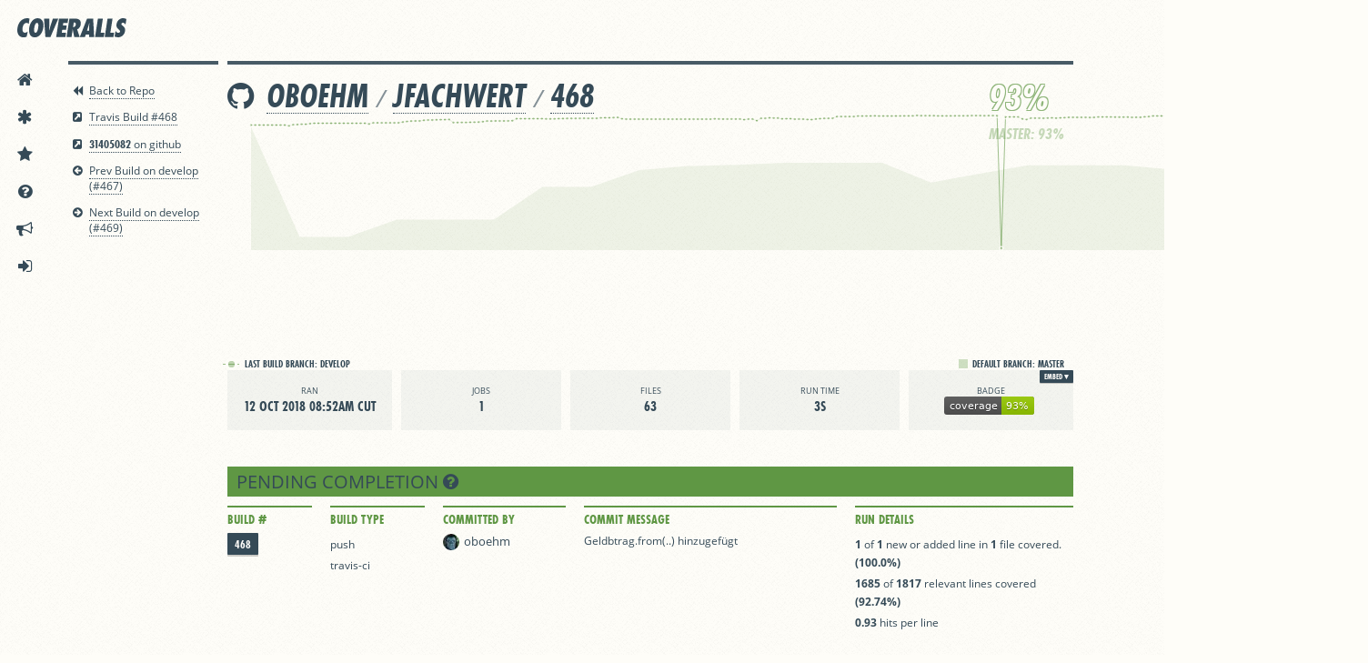

--- FILE ---
content_type: image/svg+xml
request_url: https://coveralls.io/repos/github/oboehm/jfachwert/badge.svg
body_size: 724
content:
<svg xmlns="http://www.w3.org/2000/svg" width="99" height="20"><linearGradient id="a" x2="0" y2="100%"><stop offset="0" stop-color="#bbb" stop-opacity=".1"/><stop offset="1" stop-opacity=".1"/></linearGradient><rect rx="3" width="99" height="20" fill="#555"/><rect rx="3" x="63" width="36" height="20" fill="#97CA00"/><path fill="#97CA00" d="M63 0h4v20h-4z"/><rect rx="3" width="99" height="20" fill="url(#a)"/><g fill="#fff" text-anchor="middle" font-family="DejaVu Sans,Verdana,Geneva,sans-serif" font-size="11"><text x="32.5" y="15" fill="#010101" fill-opacity=".3">coverage</text><text x="32.5" y="14">coverage</text><text x="80" y="15" fill="#010101" fill-opacity=".3">93%</text><text x="80" y="14">93%</text></g></svg>